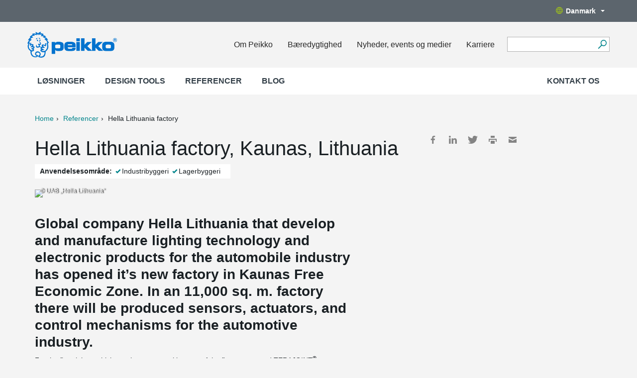

--- FILE ---
content_type: image/svg+xml
request_url: https://media.peikko.com/pub/web/images/icons/icon_find-2.svg
body_size: 2
content:
<?xml version="1.0" encoding="utf-8"?>
<!DOCTYPE svg PUBLIC "-//W3C//DTD SVG 1.1//EN" "http://www.w3.org/Graphics/SVG/1.1/DTD/svg11.dtd">
<svg id="_Layer_" data-name="&lt;Layer&gt;" xmlns="http://www.w3.org/2000/svg" width="13.71" height="14" viewBox="0 0 13.71 14">
  <title>icon</title>
  <path d="M13.71,5a4.79,4.79,0,0,1-1.46,3.51A4.76,4.76,0,0,1,8.77,10a4.81,4.81,0,0,1-2.86-.91L1.23,13.8a0.66,0.66,0,0,1-.49.2,0.69,0.69,0,0,1-.51-0.2,0.66,0.66,0,0,1,0-1L4.91,8.06A4.92,4.92,0,0,1,3.86,5a4.8,4.8,0,0,1,1.46-3.5A4.73,4.73,0,0,1,8.8,0a4.69,4.69,0,0,1,3.47,1.47A4.86,4.86,0,0,1,13.71,5ZM12.46,5a3.61,3.61,0,0,0-1.07-2.63A3.5,3.5,0,0,0,8.8,1.29,3.5,3.5,0,0,0,6.21,2.37,3.61,3.61,0,0,0,5.14,5,3.6,3.6,0,0,0,6.21,7.63,3.5,3.5,0,0,0,8.8,8.71a3.5,3.5,0,0,0,2.59-1.09A3.6,3.6,0,0,0,12.46,5Z" style="fill: #00848b"/>
</svg>
